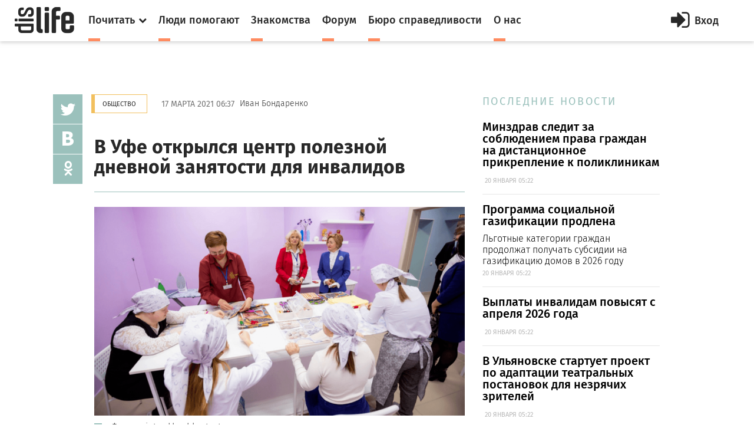

--- FILE ---
content_type: text/html; charset=utf-8
request_url: https://dislife.ru/materials/3754
body_size: 7555
content:
<!doctype html>
<html xmlns="http://www.w3.org/1999/xhtml" xmlns:og="http://ogp.me/ns#">
<head prefix="og: http://ogp.me/ns# fb: http://ogp.me/ns/fb# article: http://ogp.me/ns/article#">
    <meta charset="utf-8">
    <meta name="viewport" content="width=device-width, initial-scale=1">
    <meta name="format-detection" content="telephone=no">
    <meta name="theme-color" content="#fff">
    <meta http-equiv="x-dns-prefetch-control" content="on">
    <link rel="dns-prefetch" href="//cdn.dislife.ru">
    <link rel="dns-prefetch" href="//cdn2.dislife.ru">
    <link rel="dns-prefetch" href="//fonts.googleapis.com">
    <meta name="__name" content="csrf_token">
    <meta name="__token" content="edacae34105b01d3b8221c78889454e0e6f80099">
    <link rel="shortcut icon" href="https://cdn.dislife.ru/asset/next/favicon.ico?v=3" type="image/x-icon">
    <link href='https://fonts.googleapis.com/css?family=Fira+Sans:300,400,400italic,500,700,500italic&subset=latin,cyrillic' rel='stylesheet' type='text/css'>
    <link href='https://fonts.googleapis.com/css?family=Lora:400,400italic,700,700italic&subset=latin,cyrillic' rel='stylesheet' type='text/css'>
    <link href='https://fonts.googleapis.com/css?family=Roboto' rel='stylesheet' type='text/css'>

    <link type="text/css" rel="stylesheet" href="https://cdn.dislife.ru/asset/next/css/sweetalert.css?v=3.2.20191009" />
    <link type="text/css" rel="stylesheet" href="https://cdn.dislife.ru/asset/next/css/font-awesome.min.css?v=3.2.20191009" />
    <link type="text/css" rel="stylesheet" href="https://cdn.dislife.ru/asset/next/css/jquery.selectBox.css?v=3.2.20191009" />
    <link type="text/css" rel="stylesheet" href="https://cdn.dislife.ru/asset/next/css/style.css?v=3.2.20191009" />
    <link type="text/css" rel="stylesheet" href="https://cdn.dislife.ru/asset/next/css/fixes.css?v=3.2.20191009" />
    <link type="text/css" rel="stylesheet" href="https://cdn.dislife.ru/asset/next/css/new-style.css?v=3.2.20191009" />
    <link type="text/css" rel="stylesheet" href="https://cdn.dislife.ru/asset/next/css/new-style-fixes.css?v=3.2.20191009" />
    <link type="text/css" rel="stylesheet" href="https://cdn.dislife.ru/asset/next/css/new-style-2.css?v=3.2.20191009" />
    <link type="text/css" rel="stylesheet" href="https://cdn.dislife.ru/asset/next/css/new-style-2-fixes.css?v=3.2.20191009" />

     
    <style>
        .article figure iframe {
            width: 100%;
        }
        .article figcaption .meta a {
            font-size: 14px;
        }
    </style>

    <link type="text/css" rel="stylesheet" href="https://cdn.dislife.ru/asset/next/css/v3.1.css?v=3.2.20191009" />

    <script type="text/javascript">
        var yaParams = {'version':'3.2'};
        
        var App = {};

        App.asset_uri = 'https://cdn.dislife.ru/asset/';
        App.media_uri = 'https://cdn.dislife.ru/media/';
        App.logged_in = false;
            </script>

    <script src="https://cdn.dislife.ru/asset/next/js/lib/jquery.min.js?v=3.2.20191009"></script>
    <script src="https://cdn.dislife.ru/asset/next/js/lib/slick.min.js?v=3.2.20191009"></script>
    <script src="https://cdn.dislife.ru/asset/next/js/lib/perfect-scrollbar.min.js?v=3.2.20191009"></script>
    <script src="https://cdn.dislife.ru/asset/next/js/lib/jquery.form-validator.min.js?v=3.2.20191009"></script>
    <!--<script src="https://cdn.dislife.ru/asset/next/js/lib/fastclick.js?v=3.2.20191009"></script>-->
    <script src="https://cdn.dislife.ru/asset/next/js/lib/jquery.selectBox.js?v=3.2.20191009"></script>
    <script src="https://cdn.dislife.ru/asset/next/js/common.js?v=3.2.20191009"></script>

    <script src="https://cdn.dislife.ru/asset/next/js/sweetalert.min.js?v=3.2.20191009"></script>
    <script type="text/javascript">
        $.ajaxSetup({
            headers: {
                'X-CSRF-Token': $('meta[name="__token"]').attr('content')
            }
        });
    </script>
    
    <title>В Уфе открылся центр полезной дневной занятости для инвалидов — категория "Общество"</title>
    
    <meta name="description" content='В Уфе открылся центр полезной дневной занятости для инвалидов ✔ Информационные материалы и новости категории "Общество" ✔ Статьи и публикации портала DISLIFE'/>
    <meta name="keywords" content="В Уфе открылся центр полезной дневной занятости для инвалидов, Общество, статья, публикация, новость"/>

    <link rel="canonical" href="https://dislife.ru/materials/3754"/>

    <meta property="og:url" content="https://dislife.ru/materials/3754"/>
    <meta property="og:type" content="article"/>
    <meta property="og:title" content="В Уфе открылся центр полезной дневной занятости для инвалидов"/>
    <meta property="og:description" content=""/>
            <meta property="og:image" content="https://dislife.ru/static-v3/og-images/b4840805107e1db5bfcc9074981511f2-o6xCGdiX.jpg"/>
        <meta property="og:image:width" content="1200"/>
        <meta property="og:image:height" content="630"/>
        <meta property="article:published_time" content="2021-03-17T06:37:00+03:00">
    <meta property="article:modified_time" content="2021-03-17T07:37:59+03:00">

    <meta property="og:site_name" content="DISLIFE"/>
    <meta property="fb:admins" content="740658514"/>
    <meta property="fb:app_id" content="328686220566062"/>

                <script type="text/javascript" async src="https://relap.io/api/v6/head.js?token=ZBxk4WXhAHeKgsHE"></script>
    
</head>
<body >
<!-- BEGIN  out-->
<div class="out">
        <div class="overlay"></div>

        <header class="header">
        <div class="header__fixed">
            <a href="/" class="logo">
                <i class="icon-logo"></i>
            </a>
            <button class="btn-nav js-nav-btn" data-id="main-nav">
                <span></span>
            </button>
            <div class="header__inner">
                <nav class="nav js-nav" data-nav="main-nav">
                    <ul class="nav__list">
                        <li class="nav__item nav-specials js-nav-specials">
                            <a href="#" class="nav-specials__link nav__link is-orange js-specials-link">
                                <div class="nav__link-in">
                                    <span>Почитать</span>
                                    <i class="fa fa-chevron-down"></i>
                                </div>
                            </a>
                            <ul class="nav-specials__list js-specials-drop">
                                <li class="nav__item">
                                    <a href="/news" class="nav__link is-brown">
                                        <div class="nav__link-in">
                                            <span>Новости</span>
                                        </div>
                                    </a>
                                </li>
                                <li class="nav__item">
                                    <a href="/articles" class="nav__link is-purple">
                                        <div class="nav__link-in">
                                            <span>Истории</span>
                                        </div>
                                    </a>
                                </li>
                                <li class="nav__item">
                                    <a href="/instructions" class="nav__link is-yellow">
                                        <div class="nav__link-in">
                                            <span>Инструкции</span>
                                        </div>
                                    </a>
                                </li>
                            </ul>
                        </li>
                        <li class="nav__item">
                            <a href="/socialhelp" class="nav__link is-orange">
                                <div class="nav__link-in">
                                    <span>Люди помогают</span>
                                </div>
                            </a>
                        </li>
                        <li class="nav__item">
                            <a href="/dating" class="nav__link is-orange">
                                <div class="nav__link-in">
                                    <span>Знакомства</span>
                                </div>
                            </a>
                        </li>
                        <li class="nav__item">
                            <a href="/forum/" class="nav__link is-orange">
                                <div class="nav__link-in">
                                    <span>Форум</span>
                                </div>
                            </a>
                        </li>
                        <li class="nav__item">
                            <a href="/specials/justice" class="nav__link is-orange">
                                <div class="nav__link-in">
                                    <span>Бюро справедливости</span>
                                </div>
                            </a>
                        </li>
                        <li class="nav__item">
                            <a href="/pages/about" class="nav__link is-orange">
                                <div class="nav__link-in">
                                    <span>О нас</span>
                                </div>
                            </a>
                        </li>
                    </ul>
                </nav>

                    <a href="/account/signin" id="js-popup-login-opener" class="btn-enter js-open-popup" data-link="popup-login">
        <i class="fa fa-sign-in"></i>
        <span>Вход</span>
    </a>

            </div>
                                            </div>
    </header>

                <div class="container container_news">
    <div class="l-news">
        <!-- BEGIN l-col1  -->
        <div class="l-col1">
            <div class="news-body">
                <!-- BEGIN news-line  -->
                <div class="news-line">
                    <a href="/rubrics/society" class="btn btn_gold btn_bd">Общество</a>
                    <time class="news-line__time">17 марта 2021 06:37</time>
                    <span>Иван Бондаренко</span>
                </div>
                <!-- END news-line -->
                <!-- BEGIN news-header  -->
                <div class="news-header">
                    <h1 class="h1">В Уфе открылся центр полезной дневной занятости для инвалидов</h1>
                    <div class="text-big text-big_md"></div>
                </div>
                <!-- END news-header -->

                <div class="soc-v">
    <ul class="js-sticky">
       <!-- <li><a href="http://www.facebook.com/sharer/sharer.php?u=https%3A%2F%2Fdislife.ru%2Fmaterials%2F3754&t=%D0%92+%D0%A3%D1%84%D0%B5+%D0%BE%D1%82%D0%BA%D1%80%D1%8B%D0%BB%D1%81%D1%8F+%D1%86%D0%B5%D0%BD%D1%82%D1%80+%D0%BF%D0%BE%D0%BB%D0%B5%D0%B7%D0%BD%D0%BE%D0%B9+%D0%B4%D0%BD%D0%B5%D0%B2%D0%BD%D0%BE%D0%B9+%D0%B7%D0%B0%D0%BD%D1%8F%D1%82%D0%BE%D1%81%D1%82%D0%B8+%D0%B4%D0%BB%D1%8F+%D0%B8%D0%BD%D0%B2%D0%B0%D0%BB%D0%B8%D0%B4%D0%BE%D0%B2" onclick="javascript:window.open(this.href, '', 'menubar=no,toolbar=no,resizable=yes,scrollbars=yes,height=300,width=600');return false;" target="_blank" class="fa fa-facebook"></a></li>-->
        <li><a href="https://twitter.com/share?url=https%3A%2F%2Fdislife.ru%2Fmaterials%2F3754&text=%D0%92+%D0%A3%D1%84%D0%B5+%D0%BE%D1%82%D0%BA%D1%80%D1%8B%D0%BB%D1%81%D1%8F+%D1%86%D0%B5%D0%BD%D1%82%D1%80+%D0%BF%D0%BE%D0%BB%D0%B5%D0%B7%D0%BD%D0%BE%D0%B9+%D0%B4%D0%BD%D0%B5%D0%B2%D0%BD%D0%BE%D0%B9+%D0%B7%D0%B0%D0%BD%D1%8F%D1%82%D0%BE%D1%81%D1%82%D0%B8+%D0%B4%D0%BB%D1%8F+%D0%B8%D0%BD%D0%B2%D0%B0%D0%BB%D0%B8%D0%B4%D0%BE%D0%B2" onclick="javascript:window.open(this.href, '', 'menubar=no,toolbar=no,resizable=yes,scrollbars=yes,height=300,width=600');return false;" target="_blank" class="fa fa-twitter"></a></li>
        <li><a href="http://vk.com/share.php?url=https%3A%2F%2Fdislife.ru%2Fmaterials%2F3754" onclick="javascript:window.open(this.href, '', 'menubar=no,toolbar=no,resizable=yes,scrollbars=yes,height=300,width=600');return false;" class="icon-vk"></a></li>
        <li><a href="http://www.odnoklassniki.ru/dk?st.cmd=addShare&st.s=1&st._surl=https%3A%2F%2Fdislife.ru%2Fmaterials%2F3754" onclick="javascript:window.open(this.href, '', 'menubar=no,toolbar=no,resizable=yes,scrollbars=yes,height=300,width=600');return false;" class="fa fa-odnoklassniki"></a></li>
    </ul>
</div>
                <div class="divider"></div>

                <!-- BEGIN article  -->
                <article class="article">
                                            <figure>
                            <img src="/static-v3/photo/material/2021/03/16/960x540-4d7a29706fbaecdc86f83ebfd171178a61ed1e6c.png?nc=1615912018" alt="Фото: mintrud.bashkortostan.ru">
                                                        <figcaption>
                                <i class="square is-green"></i>
                                <p>
                                    Фото: mintrud.bashkortostan.ru
                                    <span class="meta"></span>
                                </p>
                            </figcaption>
                                                    </figure>
                                        <p><strong>16 марта в Уфе состоялось открытие первого в в Республике Башкортостан центра полезной дневной занятости для инвалидов «Ритм», <a href="https://dislife.ru/l.php?url=https://mintrud.bashkortostan.ru/presscenter/news/350440/" rel="nofollow" target="_blank">сообщает</a> пресс-служба министерства семьи, труда и социальной защиты населения РБ. До 2024 года в республике планируется открыть не менее 30 таких центров.</strong></p><p>Подобные центры успешно функционируют во многих странах Европы (в Германии, Франции, Англии, Финляндии. В России они начали появляться с 1999 года, когда в Пскове отрылись производственно-интеграционные мастерские для инвалидов. В них проводится профессиональная и социальная реабилитация людей с ограниченными физическими возможностями и нарушениями психического развития. </p><p>В центр полезной дневной занятости для инвалидов «Ритм» в Уфе оборудованы учебный класс, учебно-тренировочная квартира, отделение декоративно-прикладного творчества, швейное отделение, гончарная мастерская, прачечная, комната для мастеров, кухня. Приобретено необходимое оборудование, штат укомплектован специалистами, прошедшими обучение.</p><p>Цель проекта –повысить реабилитационный потенциал людей с инвалидностью, в том числе старше 18 лет. В центре «Ритм» будут заняты не менее 20 молодых людей с инвалидностью. Здесь они будут приучаться к самостоятельной жизни: учиться готовить, убирать в квартире, делать покупке в магазине, пользоваться общественным транспортом. Специалисты центра также помогут подобрать им профессию, проведут экскурсии и мастер-классы на площадках партнеров проекта. </p><p>Центр полезной дневной занятости для инвалидов «Ритм» находится по адресу: г. Уфа, ул. Парковая, д. 9.</p>
                </article>
                <!-- END article -->
            </div>


                            <div class="hypercomments-cont">
    <div id="hypercomments_widget"></div>
    <script type="text/javascript">
        _hcwp = window._hcwp || [];
        _hcwp.push({widget:"Stream", widget_id: 72620});
        (function() {
            if("HC_LOAD_INIT" in window)return;
            HC_LOAD_INIT = true;
            var lang = 'ru';
            var hcc = document.createElement("script"); hcc.type = "text/javascript"; hcc.async = true;
            hcc.src = ("https:" == document.location.protocol ? "https" : "http")+"://w.hypercomments.com/widget/hc/72620/"+lang+"/widget.js";
            var s = document.getElementsByTagName("script")[0];
            s.parentNode.insertBefore(hcc, s.nextSibling);
        })();
    </script>
</div>                    </div>
        <!-- END l-col1 -->



        <!-- BEGIN l-col2  -->
        <div class="l-col2">
            
            <div class="section-title">ПОСЛЕДНИЕ НОВОСТИ</div>

    <div class="item-sm">
        <a href="/materials/4871">
            <div class="text-big text-big_md">Минздрав следит за соблюдением права граждан на дистанционное прикрепление к поликлиникам</div>
            <p>&nbsp;<span class="meta">20 ЯНВАРЯ 05:22</span></p>
        </a>
    </div>
    <div class="item-sm">
        <a href="/materials/4870">
            <div class="text-big text-big_md">Программа социальной газификации продлена</div>
            <p>Льготные категории граждан продолжат получать субсидии на газификацию домов в 2026 году&nbsp;<span class="meta">20 ЯНВАРЯ 05:22</span></p>
        </a>
    </div>
    <div class="item-sm">
        <a href="/materials/4873">
            <div class="text-big text-big_md">​Выплаты инвалидам повысят с апреля 2026 года</div>
            <p>&nbsp;<span class="meta">20 ЯНВАРЯ 05:22</span></p>
        </a>
    </div>
    <div class="item-sm">
        <a href="/materials/4872">
            <div class="text-big text-big_md">​В Ульяновске стартует проект по адаптации театральных постановок для незрячих зрителей</div>
            <p>&nbsp;<span class="meta">20 ЯНВАРЯ 05:22</span></p>
        </a>
    </div>
    <div class="item-sm">
        <a href="/materials/4874">
            <div class="text-big text-big_md">​Проект «Передышка» в Якутии расширяет географию: больше семей с особыми детьми получит возможность временного отдыха</div>
            <p>&nbsp;<span class="meta">20 ЯНВАРЯ 05:22</span></p>
        </a>
    </div>
        </div>
        <!-- END l-col2  -->
    </div>
    <div class="js-sticky-end"></div>

    </div>
    
    <div class="more">
        <div class="container">
            <div class="row">
                <div class="col-sm" style="width: inherit;">
                    <div id="place-for-relap"></div>
                </div>
            </div>
        </div>
    </div>

    <div class="user-right js-nav" data-nav="user-nav">
    <div class="user-right__in">
        <div class="profile-menu">
            <ul class="service-menu service-menu_mod">
                            </ul>
        </div>
            </div>

</div>

    <footer class="footer">
        
        <div class="footer__bottom">
            <div class="container">
                <ul class="footer__social">
                    <!--<li><a href="https://www.facebook.com/disliferu/"><i class="fa fa-facebook-square"></i></a></li>-->
                    <li><a href="https://twitter.com/DislifeRu"><i class="fa fa-twitter-square"></i></a></li>
                    <li><a href="https://vk.com/dislife_ru"><i class="fa fa-vk"></i></a></li>
                    <li><a href="http://ok.ru/group/53804676219108"><i class="fa fa-odnoklassniki-square"></i></a></li>
                </ul>
                <div class="footer__copy">
                    <p>© DISLIFE 2026</p>
                    <div class="footer__age">18+</div>
                </div>
            </div>
        </div>
    </footer>
</div>
<!-- END out-->

    <!-- begin popup-login -->
    <div class="popup js-popup" data-popup="popup-login">
        <div class="popup__in js-tabs">
            <button class="fa fa-close popup__close js-close-popup"></button>
            <div class="popup__tabs">
                <a href="#" class="popup__tab js-tabs-link is-active">Вход</a>
                <a href="#" class="popup__tab js-tabs-link">Регистрация</a>
            </div>
            <div class="popup__body">
                <div class="tab-content js-tabs-content">
                    <div class="popup__title"><span>Войти или зарегистрироваться через</span></div>
                    <ul class="social-big">
                        <li><a href="/account/sign-oauth/vkontakte?banzai=1262139841" title="Вконтакте" rel="nofollow" class="is-vk"><i class="fa fa-vk"></i></a></li>
                        <li><a href="/account/sign-oauth/odnoklassniki?banzai=405278663" title="Одноклассники" rel="nofollow" class="is-ok"><i class="fa fa-odnoklassniki"></i></a></li>
                        <li><a href="/account/sign-oauth/mailru?banzai=45610492" title="Mail.ru" rel="nofollow" class="is-mailru"><i class="social-ya">@</i></a></li>
                        <li><a href="/account/sign-oauth/yandex?banzai=542957383" title="Яндекс" rel="nofollow" class="is-ya"><i class="social-ya">Я</i></a></li>
                        <!--<li><a href="/account/sign-oauth/facebook?banzai=1051021020" title="Facebook" rel="nofollow" class="is-fb"><i class="fa fa-facebook"></i></a></li>-->
                        <li><a href="/account/sign-oauth/google?banzai=943436896" title="Google" rel="nofollow" class="is-gp"><i class="fa fa-google-plus"></i></a></li>
                    </ul>
                    <div class="popup__title popup__title-mod"><span><a href="#" onclick="$('#old-login-passwd').toggle();return false;">У меня есть логин/пароль</a></span></div>

                    <div id="old-login-passwd" class="popup__form" style="display: none;">
                        <form action="/account/signin" method="post" class="js-validation">
                            <input type="hidden" id="csrf_token" name="csrf_token" value="edacae34105b01d3b8221c78889454e0e6f80099"/>
                            <div class="field">
                                <label class="field__label">Логин</label>
                                <div class="field__input input">
                                    <i class="fa fa-user input__icon"></i>
                                    <input type="text" class="input-text" name="login" data-validation="required" data-validation-error-msg=" ">
                                    <i class="input__valid fa fa-check"></i>
                                    <i class="input__invalid fa fa-close"></i>
                                </div>
                            </div>
                            <div class="field">
                                <label class="field__label">Пароль</label>
                                <div class="field__input input">
                                    <i class="fa fa-lock input__icon"></i>
                                    <input type="password" name="password" class="input-text input-text_pwd" data-validation="required" data-validation-error-msg=" ">
                                </div>
                            </div>
                            <div class="field-login">
                                <div class="checkbox">
                                    <label>
                                        <input type="checkbox" name="remember">
                                        <span>Запомнить меня</span>
                                    </label>
                                </div>
                                <div class="login">
                                    <input type="submit" value="Войти" class="input-btn">
                                    <a href="/account/recovery" class="orange-link">Я забыл пароль</a>
                                </div>
                            </div>
                        </form>
                    </div>
                </div>
                <div class="tab-content js-tabs-content">
                    <div class="popup__form">
                        <form action="/account/signup" method="post" class="js-validation">
                            <input type="hidden" id="csrf_token" name="csrf_token" value="edacae34105b01d3b8221c78889454e0e6f80099"/>
                            <div class="field">
                                <label class="field__label">Логин</label>
                                <div class="field__input input">
                                    <i class="fa fa-user input__icon"></i>
                                    <input type="text" class="input-text" name="login" data-validation="required" data-validation-error-msg=" ">
                                    <i class="input__valid fa fa-check"></i>
                                    <i class="input__invalid fa fa-close"></i>
                                </div>
                            </div>
                            <div class="field">
                                <label class="field__label">E-mail</label>
                                <div class="field__input input">
                                    <i class="fa fa-user input__icon"></i>
                                    <input type="text" class="input-text" name="email" data-validation="email" data-validation-error-msg=" ">
                                    <i class="input__valid fa fa-check"></i>
                                    <i class="input__invalid fa fa-close"></i>
                                </div>
                            </div>
                            <div class="field">
                                <label class="field__label">Пароль</label>
                                <div class="field__input input">
                                    <i class="fa fa-lock input__icon"></i>
                                    <input type="password" name="passwd_confirm" class="input-text input-text_pwd" data-validation="required" data-validation-error-msg=" ">
                                </div>
                            </div>
                            <div class="field">
                                <label class="field__label">Повторите пароль</label>
                                <div class="field__input input">
                                    <i class="fa fa-lock input__icon"></i>
                                    <input type="password" name="passwd" class="input-text input-text_pwd" data-validation="required" data-validation-error-msg=" ">
                                </div>
                            </div>
                            <!--<div class="field">
                                <div class="checkbox">
                                    <label>
                                        <input type="checkbox" name="is_volunteer">
                                        <span>Я &mdash; волонтер</span>
                                    </label>
                                </div>
                            </div>-->
                            <div class="field">
                                <div class="checkbox">
                                    <label>
                                        <input type="checkbox" name="agreement">
                                        <span>Я принимаю <a href="/pages/terms" target="_blank">пользовательское соглашение</a></span>
                                    </label>
                                </div>
                            </div>
                            <div class="field">
                                <input type="submit" value="Зарегистрироваться" class="input-btn input-btn_full">
                            </div>
                        </form>
                    </div>
                </div>
            </div>
        </div>
    </div>
    <!-- end popup-login -->




    <!-- VK Retargeting -->
<script type="text/javascript">(window.Image ? (new Image()) : document.createElement('img')).src = 'https://vk.com/rtrg?p=VK-RTRG-233149-i82TI';</script>
<!-- /VK Retargeting -->

<!-- Yandex.Metrika counter -->
<script type="text/javascript"> (function (d, w, c) { (w[c] = w[c] || []).push(function() { try { w.yaCounter15508960 = new Ya.Metrika2({ id:15508960, clickmap:true, trackLinks:true, accurateTrackBounce:true, webvisor:true, trackHash:true, params: yaParams||{} }); } catch(e) { } }); var n = d.getElementsByTagName("script")[0], s = d.createElement("script"), f = function () { n.parentNode.insertBefore(s, n); }; s.type = "text/javascript"; s.async = true; s.src = "https://mc.yandex.ru/metrika/tag.js"; if (w.opera == "[object Opera]") { d.addEventListener("DOMContentLoaded", f, false); } else { f(); } })(document, window, "yandex_metrika_callbacks2"); </script> <noscript><div><img src="https://mc.yandex.ru/watch/15508960" style="position:absolute; left:-9999px;" alt="" /></div></noscript>
<!-- /Yandex.Metrika counter -->

<!-- Google.Analytics -->
<script>
    (function(i,s,o,g,r,a,m){i['GoogleAnalyticsObject']=r;i[r]=i[r]||function(){
        (i[r].q=i[r].q||[]).push(arguments)},i[r].l=1*new Date();a=s.createElement(o),
        m=s.getElementsByTagName(o)[0];a.async=1;a.src=g;m.parentNode.insertBefore(a,m)
    })(window,document,'script','//www.google-analytics.com/analytics.js','ga');

    ga('create', 'UA-32805716-1', 'auto');
    ga('send', 'pageview');
</script>
<!-- /Google.Analytics -->

<!-- Rating@Mail.ru counter -->
<script type="text/javascript">
    var _tmr = window._tmr || (window._tmr = []);
    _tmr.push({id: "1721774", type: "pageView", start: (new Date()).getTime()});
    (function (d, w, id) {
        if (d.getElementById(id)) return;
        var ts = d.createElement("script"); ts.type = "text/javascript"; ts.async = true; ts.id = id;
        ts.src = (d.location.protocol == "https:" ? "https:" : "http:") + "//top-fwz1.mail.ru/js/code.js";
        var f = function () {var s = d.getElementsByTagName("script")[0]; s.parentNode.insertBefore(ts, s);};
        if (w.opera == "[object Opera]") { d.addEventListener("DOMContentLoaded", f, false); } else { f(); }
    })(document, window, "topmailru-code");
</script><noscript><div>
        <img src="//top-fwz1.mail.ru/counter?id=1721774;js=na" style="border:0;position:absolute;left:-9999px;" alt="" />
    </div></noscript>
<!-- //Rating@Mail.ru counter -->

<!-- Rating@Mail.ru counter dynamic remarketing appendix -->
<script type="text/javascript">
    var _tmr = _tmr || [];
    _tmr.push({
        type: 'itemView',
        productid: 'VALUE',
        pagetype: 'VALUE',
        list: 'VALUE',
        totalvalue: 'VALUE'
    });
</script>
<!-- // Rating@Mail.ru counter dynamic remarketing appendix -->
                </body>
</html>
